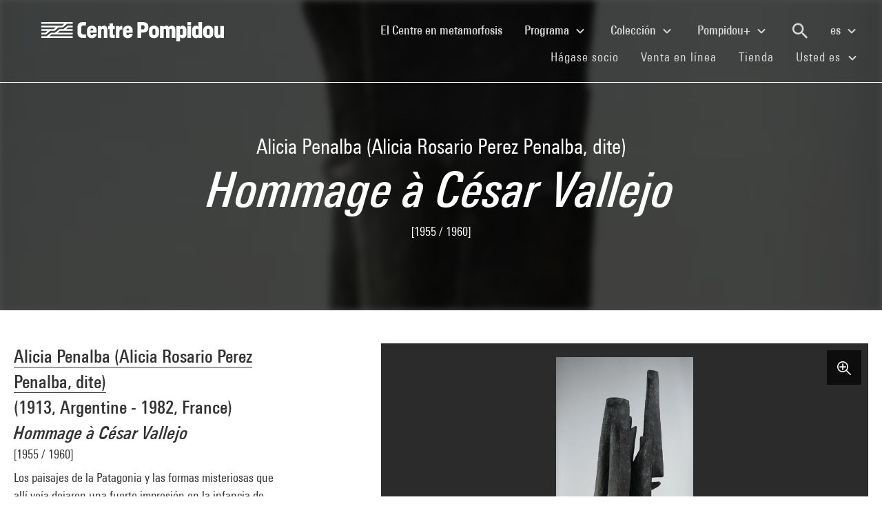

--- FILE ---
content_type: text/html; charset=utf-8
request_url: https://www.centrepompidou.fr/es/ressources/oeuvre/cj7bx7a
body_size: 13164
content:
<!DOCTYPE html>
<html dir="ltr" lang="es">
<head>

<meta charset="utf-8">
<!-- 
	Based on the TYPO3 Bootstrap Package by Benjamin Kott - https://www.bootstrap-package.com/

	This website is powered by TYPO3 - inspiring people to share!
	TYPO3 is a free open source Content Management Framework initially created by Kasper Skaarhoj and licensed under GNU/GPL.
	TYPO3 is copyright 1998-2025 of Kasper Skaarhoj. Extensions are copyright of their respective owners.
	Information and contribution at https://typo3.org/
-->


<link rel="shortcut icon" href="/typo3conf/ext/piazza_base/Resources/Public/Icons/favicon.ico" type="image/vnd.microsoft.icon">
<title>Hommage à César Vallejo - Centre Pompidou</title>
<meta http-equiv="x-ua-compatible" content="IE=edge" />
<meta name="generator" content="TYPO3 CMS" />
<meta name="description" content="Alicia Penalba (Alicia Rosario Perez Penalba, dite)" />
<meta name="keywords" content="Vallejo César (1892-1938), abstraction, verticalité" />
<meta name="viewport" content="width=device-width, initial-scale=1, minimum-scale=1" />
<meta name="robots" content="index,follow" />
<meta property="og:site_name" content="Centre Pompidou" />
<meta property="og:title" content="Hommage à César Vallejo - Centre Pompidou" />
<meta property="og:type" content="website" />
<meta property="og:url" content="https://www.centrepompidou.fr/es/ressources/oeuvre/cj7bx7a" />
<meta property="og:description" content="Alicia Penalba (Alicia Rosario Perez Penalba, dite)
Los paisajes de la Patagonia y las formas misteriosas " />
<meta property="og:image" content="https://www.centrepompidou.fr/media/picture/71/17/7117e43dd06a4edc39e386243f890d9f/thumb_large.jpg" />
<meta name="twitter:image" content="https://www.centrepompidou.fr/media/picture/71/17/7117e43dd06a4edc39e386243f890d9f/thumb_large.jpg" />
<meta name="twitter:description" content="Alicia Penalba (Alicia Rosario Perez Penalba, dite)
Los paisajes de la Patagonia y las formas misteriosas " />
<meta name="twitter:card" content="summary" />
<meta name="twitter:title" content="Hommage à César Vallejo - Centre Pompidou" />
<meta name="apple-mobile-web-app-capable" content="no" />
<meta name="google" content="notranslate" />

<link rel="stylesheet" type="text/css" href="/typo3temp/assets/compressed/merged-e31aa67bf959baa003417e379d9fee5c-f5eaf743be55cfeeeaea932d1784f9e0.css?1762124417" media="all">
<link rel="stylesheet" type="text/css" href="/typo3temp/assets/compressed/merged-c35f95d3b19632e67ab4163ad652bcb8-2b757390587de603c0aadef8ef48df22.css?1762124441" media="all">


<script src="/typo3temp/assets/compressed/merged-f108fa38debc0941124930d642d971f4-de4800df6945c6504f9dc8361705654e.js?1762124424"></script>
<script src="/typo3temp/assets/compressed/merged-ad599b7c0932a018cb67f5f7f57ff87a-821c840a5b1c598dda2fba4ef0e256d3.js?1762124403"></script>
<script>
/*<![CDATA[*/
/*TS_inlineJS*/

function onRecaptchaSubmit() { document.querySelectorAll('[data-callback="onRecaptchaSubmit"]')[0].form.submit(); return false; }


/*]]>*/
</script>

<link rel="canonical" href="/es/ressources/oeuvre/cj7bx7a">
<link rel="alternate" hreflang="fr-FR" href="/fr/ressources/oeuvre/cj7bx7a"/>
<link rel="alternate" hreflang="en-EN" href="/en/ressources/oeuvre/cj7bx7a"/>
<link rel="alternate" hreflang="es" href="/es/ressources/oeuvre/cj7bx7a"/>
<link rel="alternate" hreflang="x-default" href="/fr/ressources/oeuvre/cj7bx7a"/>
<script>WebFontConfig={"custom":{"urls":["\/typo3temp\/assets\/bootstrappackage\/fonts\/34b6f09d2160836c09a63c8351093eadf788ed4cb9c6c596239ff2ffe69204f8\/webfont.css","\/typo3conf\/ext\/bootstrap_package\/Resources\/Public\/Fonts\/bootstrappackageicon.min.css"],"families":["Source Sans Pro:300,400,700","BootstrapPackageIcon"]},"timeout":1000};(function(d){var wf=d.createElement('script'),s=d.scripts[0];wf.src='/typo3conf/ext/bootstrap_package/Resources/Public/Contrib/webfontloader/webfontloader.js';wf.async=false;s.parentNode.insertBefore(wf,s);})(document);</script>
<script type="application/ld+json" id="ext-schema-jsonld">{"@context":"https://schema.org/","@graph":[{"@type":"WebPage"},{"@type":"CreativeWork","copyrightHolder":"Centre Pompidou Musée national d'art moderne, Paris","creator":{"@type":"Person","name":"Alicia Penalba (Alicia Rosario Perez Penalba, dite)"},"dateCreated":["[1955 / 1960]"],"description":"\u003Cp\u003ELos paisajes de la Patagonia y las formas misteriosas que allí veía dejaron una fuerte impresión en la infancia de Alicia Penalba. Su obra reconcilia los contrarios, al mezclar la belleza y la serenidad con la fascinación que la artista siente por la violencia. Esta escultura pertenece a su periodo llamado «totémico». Rinde culto, con lirismo, al amor panteísta expresado por el poeta peruano César Vallejo. Según la artista, «una forma es abstracta porque crea un nuevo mito que no viene del alma humana».\u003C/p\u003E","identifier":["AM 1980-41"],"image":{"@type":"ImageObject","contentUrl":"https://www.centrepompidou.fr/media/picture/71/17/7117e43dd06a4edc39e386243f890d9f/thumb_large.jpg","height":"800","width":"283"},"inLanguage":"fr","keywords":["verticalité","Vallejo César (1892-1938)","abstraction"],"material":"Bronze en trois morceaux superposés","name":"Hommage à César Vallejo","thumbnailUrl":"https://www.centrepompidou.fr/media/picture/71/17/7117e43dd06a4edc39e386243f890d9f/thumb_small.jpg","url":"https://www.centrepompidou.fr/es/ressources/oeuvre/cj7bx7a"}]}</script>
</head>
<body id="p48" class="page-48 pagelevel-2 language-2 backendlayout-concept layout-default">
        <!-- Google Tag Manager (noscript) -->
        <noscript><iframe src="https://www.googletagmanager.com/ns.html?id=GTM-TKTGGX9"
        height="0" width="0" style="display:none;visibility:hidden"></iframe></noscript>
        <!-- End Google Tag Manager (noscript) -->
<div id="top"></div><div id="concept-page" class="body-bg"><a class="sr-only sr-only-focusable" href="#page-content"><span>Skip to main content</span></a><header id="page-header" role="banner"><nav id="mainnavigation" role="navigation" class="navbar navbar-expand-lg navbar-variation "><i class="icon-loupe alt search-button-mobile" data-toggle="modal" data-target="#search-overlay" data-grunticon-embed></i><a class="navbar-brand" title="Página de inicio del sitio web del Centre Pompidou" href="/es/"><span class="sr-only">Centre Pompidou</span><i class="icon-logo" data-grunticon-embed></i><i class="icon-pictogramme" data-grunticon-embed></i></a><button class="navbar-toggler collapsed" type="button" data-toggle="collapse" data-target="#navbarNavDropdown" aria-controls="navbarNavDropdown" aria-expanded="false" aria-label="Toggle navigation"><span class="navbar-toggler-icon"></span></button><div class="collapse navbar-collapse justify-content-end" id="navbarNavDropdown"><div class="nav-items-container"><ul class="navbar-nav navbar-main"><li class=""><a class="nav-link" href="/es/el-centre-pompidou-en-plena-metamorfosis" target="">El Centre en metamorfosis <span class="sr-only">(current)</span></a></li><li class="nav-item dropdown"><a class="nav-link dropdown-toggle" href="#" id="navbarDropdownMenuLink3" data-toggle="dropdown" aria-haspopup="true" aria-expanded="false">
                                        Programa
                                        <i class="icon-fleche" data-grunticon-embed aria-hidden="true"></i></a><div class="dropdown-menu" aria-labelledby="navbarDropdownMenuLink3"><a class="dropdown-item" href="/es/programa/mapa-interactivo" target="">
                                                Mapa interactivo
                                            </a><a class="dropdown-item" href="/es/programa/agenda" target="">
                                                Agenda
                                            </a><a class="dropdown-item" href="/es/programa/exposiciones" target="">
                                                Exposiciones
                                            </a><a class="dropdown-item" href="/es/programa/visitas-guiadas" target="">
                                                Visitas guiadas
                                            </a><a class="dropdown-item" href="/es/programa/espectaculos" target="">
                                                Espectáculos
                                            </a><a class="dropdown-item" href="/es/programa/cine-video" target="">
                                                Cine / Vídeo
                                            </a><a class="dropdown-item" href="/es/programa/encuentros" target="">
                                                Encuentros
                                            </a><a class="dropdown-item" href="/es/programme/publico-joven" target="">
                                                Público joven
                                            </a><a class="dropdown-item" href="/es/programa/eventos" target="">
                                                Eventos
                                            </a><a class="dropdown-item" href="/es/programa/donde-encontrarnos" target="">
                                                Dónde encontrarnos
                                            </a></div></li><li class="nav-item dropdown"><a class="nav-link dropdown-toggle" href="#" id="navbarDropdownMenuLink4" data-toggle="dropdown" aria-haspopup="true" aria-expanded="false">
                                        Colección
                                        <i class="icon-fleche" data-grunticon-embed aria-hidden="true"></i></a><div class="dropdown-menu" aria-labelledby="navbarDropdownMenuLink4"><a class="dropdown-item" href="/es/coleccion/obras-maestras" target="">
                                                Obras maestras
                                            </a><a class="dropdown-item" href="/es/collection/histoire-du-musee-national-dart-moderne-centre-de-creation-industrielle" target="">
                                                Histoire du Mnam/Cci
                                            </a><a class="dropdown-item" href="/es/coleccion/departamentos-de-la-coleccion" target="">
                                                Departamentos de la colección
                                            </a><a class="dropdown-item" href="/es/coleccion/la-biblioteca-kandinsky" target="">
                                                La Biblioteca Kandinsky
                                            </a><a class="dropdown-item" href="https://collection.centrepompidou.fr/movements/map" target="">
                                                Mapa de préstamos de la colección
                                            </a></div></li><li class="nav-item dropdown"><a class="nav-link dropdown-toggle" href="#" id="navbarDropdownMenuLink2120" data-toggle="dropdown" aria-haspopup="true" aria-expanded="false">
                                        Pompidou+
                                        <i class="icon-fleche" data-grunticon-embed aria-hidden="true"></i></a><div class="dropdown-menu" aria-labelledby="navbarDropdownMenuLink2120"><a class="dropdown-item" href="/es/pompidou-plus/magazine" target="">
                                                Magazine
                                            </a><a class="dropdown-item" href="/es/pompidou-plus/videos" target="">
                                                Vídeos
                                            </a><a class="dropdown-item" href="/es/pompidou-plus/podcasts" target="">
                                                Podcasts
                                            </a><a class="dropdown-item" href="/fr/recherche/oeuvres?display=Grid" target="">
                                                Obras de la colección
                                            </a><a class="dropdown-item" href="/fr/offre-aux-professionnels/enseignants/dossiers-ressources-sur-lart" target="">
                                                Dossiers de recursos sobre arte
                                            </a><a class="dropdown-item" href="/es/pompidou-plus/exposiciones-virtuales" target="">
                                                Exposiciones virtuales
                                            </a><a class="dropdown-item" href="/fr/recherche/medias?typeMedia=Vidéo&amp;sort=dateAsc&amp;display=Grid" target="">
                                                Archivos audiovisuales
                                            </a><a class="dropdown-item" href="/fr/recherche/evenements?sort=dateDebutAsc&amp;display=Grid" target="">
                                                Archivos de eventos
                                            </a></div></li><li class="search" data-toggle="modal" data-target="#search-overlay"><a class="nav-link search-button-desktop" title="Buscar" href="/es/recherche"><i class="icon-loupe alt" data-grunticon-embed></i></a></li><li class="nav-item dropdown language-selector"><a class="nav-link dropdown-toggle" href="#" id="navbarDropdownMenuLink" data-toggle="dropdown" aria-label="Seleccionar idioma del sitio web" aria-haspopup="true" aria-expanded="false">
        
            
        
            
        
            
                    es
                    <script>
                        var locale = "es"
                    </script><div class="icon-fleche" data-grunticon-embed></div></a><div class="dropdown-menu dropdown-menu-right" aria-labelledby="navbarDropdownMenuLink"><span class=" "><a href="/fr/ressources/oeuvre/cj7bx7a" class="dropdown-item" hreflang="fr-FR" title="Français"><span>Français</span></a></span><span class=" "><a href="/en/ressources/oeuvre/cj7bx7a" class="dropdown-item" hreflang="en-EN" title="English"><span>English</span></a></span><span class="active "><a href="/es/ressources/oeuvre/cj7bx7a" class="dropdown-item" hreflang="es" title="Español"><span>Español</span></a></span><hr><span class=""><a href="/es/deutsch-praktische-informationen" class="dropdown-item" title="Deutsch : Praktische Informationen"><span>Deutsch : Praktische Informationen</span></a></span><span class=""><a href="/es/%E0%A4%B9%E0%A4%BF%E0%A4%A8%E0%A5%8D%E0%A4%A6%E0%A5%80-%E0%A4%B5%E0%A5%8D%E0%A4%AF%E0%A4%BE%E0%A4%B5%E0%A4%B9%E0%A4%BE%E0%A4%B0%E0%A4%BF%E0%A4%95-%E0%A4%9C%E0%A4%BE%E0%A4%A8%E0%A4%95%E0%A4%BE%E0%A4%B0%E0%A5%80" class="dropdown-item" title="हिन्दी : व्यावहारिक जानकारी"><span>हिन्दी : व्यावहारिक जानकारी</span></a></span><span class=""><a href="/es/italiano-informazioni-pratiche" class="dropdown-item" title="Italiano : Informazioni pratiche"><span>Italiano : Informazioni pratiche</span></a></span><span class=""><a href="/es/%E6%97%A5%E6%9C%AC%E8%AA%9E-%E3%82%A4%E3%83%B3%E3%83%95%E3%82%A9%E3%83%A1%E3%83%BC%E3%82%B7%E3%83%A7%E3%83%B3" class="dropdown-item" title="日本語 : インフォメーション"><span>日本語 : インフォメーション</span></a></span><span class=""><a href="/es/%ED%95%9C%EA%B5%AD%EC%96%B4-%EA%B4%80%EB%9E%8C-%EC%95%88%EB%82%B4" class="dropdown-item" title="한국어 : 관람 안내"><span>한국어 : 관람 안내</span></a></span><span class=""><a href="/es/centro-pompidou" class="dropdown-item" title="Português : Informações práticas"><span>Português : Informações práticas</span></a></span><span class=""><a href="/es/russkii-poleznaja-informacija" class="dropdown-item" title="Русский : Полезная Информация"><span>Русский : Полезная Информация</span></a></span><span class=""><a href="/es/%E0%B9%84%E0%B8%97%E0%B8%A2-%E0%B8%82%E0%B9%89%E0%B8%AD%E0%B8%A1%E0%B8%B9%E0%B8%A5%E0%B8%97%E0%B8%B5%E0%B9%88%E0%B8%84%E0%B8%A7%E0%B8%A3%E0%B8%97%E0%B8%A3%E0%B8%B2%E0%B8%9A" class="dropdown-item" title="ไทย : ข้อมูลที่ควรทราบ"><span>ไทย : ข้อมูลที่ควรทราบ</span></a></span><span class=""><a href="/es/%E4%B8%AD%E6%96%87-%E5%AE%9E%E7%94%A8%E4%BF%A1%E6%81%AF" class="dropdown-item" title="中文 : 实用信息"><span>中文 : 实用信息</span></a></span></div></li></ul><ul id="shortcuts" class="navbar-nav mt-4 mt-md-0"><li class=""><a class="nav-link" href="https://www.centrepompidou.fr/es/visita/hagase-socio" target="">Hágase socio <span class="sr-only">(current)</span></a></li><li class=""><span class="nav-link"><a href="https://billetterie.centrepompidou.fr/content?lang=es" target="_blank">Venta en línea <span class="sr-only">(current)</span></a><a id="ticketing-cart" class="d-none" href="https://billetterie.centrepompidou.fr/cart/shoppingCart" title="Ir a la cesta de entradas" target="_blank"><i class="icon-panier-billetterie" data-grunticon-embed></i><span id="ticket-number" class="ml-1">X</span></a></span></li><li class=""><a class="nav-link" href="https://boutique.centrepompidou.fr/fr/" target="_blank">Tienda <span class="sr-only">(current)</span></a></li><li class="nav-item dropdown"><a class="nav-link dropdown-toggle" href="#" id="navbarDropdownMenuLink" data-toggle="dropdown" aria-haspopup="true" aria-expanded="false">
                                        Usted es
                                        <i class="icon-fleche" data-grunticon-embed aria-hidden="true"></i></a><div class="dropdown-menu dropdown-menu-right" aria-labelledby="navbarDropdownMenuLink"><a class="dropdown-item" href="/es/el-centre-pompidou/hacerse-socio" target="" title="Usted es">
                                                Socio
                                            </a><a class="dropdown-item" href="/es/vous-etes/voisine" target="" title="Usted es">
                                                Voisin·e
                                            </a><a class="dropdown-item" href="" target="" title="Usted es">
                                                Periodista
                                            </a><a class="dropdown-item" href="/es/usted-es/mecenas" target="" title="Usted es">
                                                Mecenas
                                            </a><a class="dropdown-item" href="/es/oferta-a-los-profesionales/grupos/grupos-escolares" target="" title="Usted es">
                                                Docente
                                            </a><a class="dropdown-item" href="/es/usted-es/empresa" target="" title="Usted es">
                                                Empresa
                                            </a><a class="dropdown-item" href="/es/offre-aux-professionnels/mediadores-sociales" target="" title="Usted es">
                                                Educador social
                                            </a><a class="dropdown-item" href="/es/usted-es/investigador-academico" target="" title="Usted es">
                                                Investigador / Académico
                                            </a></div></li></ul></div></div><div class="nav-overlay navbar-toggler" data-toggle="collapse" data-target="#navbarNavDropdown" aria-controls="navbarNavDropdown" aria-expanded="false" aria-label="Toggle navigation"></div></nav></header><div class="modal fade" id="search-overlay" tabindex="-1" role="dialog" aria-labelledby="search-overlay" aria-hidden="true"><i class="icon-croix close-dialog" data-toggle="modal" data-target="#search-overlay" data-grunticon-embed></i><div class="modal-dialog" role="document"><div class="search-input-centered modal-content"><div class="modal-body"><script type="text/javascript">
                    var ajaxSuggestionBoxOverlay =
                        '/es/ressources/oeuvre?tx_piazzasearch_%5Baction%5D=ajaxSuggestionbox&amp;tx_piazzasearch_%5Bcontroller%5D=Recherche&amp;type=7891012&amp;cHash=473e67b99c7216a2480caff018d26e1d';
                </script><div class="search-input-container"><form enctype="multipart/form-data" method="get" id="form-text-overlay" action="/es/recherche?tx_piazzasearch_pagerecherche%5Baction%5D=searchAll&amp;tx_piazzasearch_pagerecherche%5Bcontroller%5D=Recherche&amp;cHash=147f6f3fc9ef0714059316c16ae9add7"><div></div><div class="input-group"><input type="text" name="terms" class="form-control"  autocomplete="off"
                                   value=""
                                   data-placeholders="Buscar Henri Matisse...| Buscar Constellation...| Buscar surréalisme...| Buscar evento..."><div id="suggestions-overlay"></div><div class="input-group-append"><button class="search"><i class="icon-loupe" data-grunticon-embed></i></button></div></div><div class="search-actions"><button type="button" class="button light mr-4" data-toggle="modal" data-target="#search-overlay">
                                Cerrar
                            </button><button class="button dark">
                                Buscar
                            </button></div></form></div></div></div></div></div><main id="page-content" class="bp-page-content main-section"  dir="ltr"><div class="section section-default pb-5"><a id="c873"></a><a id="c19571"></a><div class="frame-space-before-none"></div><div class="tx-piazza-search"><div id="concept-header"><div class="concept-infos"><p class="artwork-authors">
            
                    Alicia Penalba (Alicia Rosario Perez Penalba, dite)
                
        </p><h1 class="artwork-title">
            Hommage à César Vallejo
        </h1><p class="artwork-date">[1955 / 1960]</p></div><div class="uniform-overlay"></div><img class="img-background-cover" src="/media/picture/71/17/7117e43dd06a4edc39e386243f890d9f/thumb_large.jpg" maxWidth="1920" height="530"/></div><div class="frame-framed-extra-large"><div class="frame-container"><div class="row mt-md-5"><div class="col-12 col-md-4 order-2 order-md-1 mt-2 mt-md-0"><p class="concept-authors"><a class="link" href="/es/ressources/personne/c4rBe7">
                        Alicia Penalba (Alicia Rosario Perez Penalba, dite)
                    </a><br/>(1913, Argentine - 1982, France)
                    
                
        

</p><p class="concept-title artwork-title">
    Hommage à César Vallejo<br></p><p class="concept-date">[1955 / 1960]</p><div class="mt-2"><p>Los paisajes de la Patagonia y las formas misteriosas que allí veía dejaron una fuerte impresión en la infancia de Alicia Penalba. Su obra reconcilia los contrarios, al mezclar la belleza y la serenidad con la fascinación que la artista siente por la violencia. Esta escultura pertenece a su periodo llamado «totémico». Rinde culto, con lirismo, al amor panteísta expresado por el poeta peruano César Vallejo. Según la artista, «una forma es abstracta porque crea un nuevo mito que no viene del alma humana».</p></div><table class="table mt-3"><tbody><tr><th scope="row">
                Ámbito
            </th><!-- @TODO: quid de secteurCollection ?--><td><a class="link" href="/es/recherche/oeuvres?domaineCollection=Sculpture">Sculpture</a></td></tr><tr><th scope="row">
            Técnica
        </th><td><p>Bronze en trois morceaux superposés</p></td></tr><tr><th scope="row">
            Medidas
        </th><td><p>267,5 x 55 x 35 cm</p></td></tr><tr><th scope="row">
            Adquisición
        </th><td><p>Achat, 1980</p></td></tr><tr><th scope="row">
                Inventario
            </th><td>
                
    
    AM 1980-41

            </td></tr></tbody></table><br/><!-- @TODO: ajouter mécènes --><ul class="tags"><a href="/es/recherche?terms=Vallejo%20C%C3%A9sar%20%281892-1938%29"><li class="tag">Vallejo César (1892-1938)</li></a><a href="/es/recherche?terms=abstraction"><li class="tag">abstraction</li></a><a href="/es/recherche?terms=verticalit%C3%A9"><li class="tag">verticalité</li></a></ul></div><div class="col-12 col-md-7 no-padding-sm offset-md-1 order-1 order-md-2"><div id="openseadragon-viewer-container" class="oeuvre-viewer "><html data-namespace-typo3-fluid="true"><div id="osd-full-page-overlay" class="disabled"></div><button type="button" class="full-page-btn disabled"><i class="icon-zoom-in" data-grunticon-embed aria-hidden="true"></i></button><div id="openseadragon-viewer"><div id="top-right-corner-buttons" class="osd-control hidden"><button id="osd-close-fullscreen" aria-label="Fermer"><i class="icon-croix" data-grunticon-embed aria-hidden="true"></i></button><div class="zoom-buttons-container"><button id="osd-zoom-in-button" aria-label="Zoomer"><i class="icon-zoom-in" data-grunticon-embed aria-hidden="true"></i></button><button id="osd-zoom-out-button" aria-label="Dézoomer"><i class="icon-zoom-out" data-grunticon-embed aria-hidden="true"></i></button></div></div><button id="osd-previous-button" class="osd-control hide-pagination-control" aria-label="Reproduction précédente"><i class="icon-fleche-retour" data-grunticon-embed aria-hidden="true"></i></button><button id="osd-next-button" class="osd-control hide-pagination-control" aria-label="Reproduction suivante"><i class="icon-fleche-retour" data-grunticon-embed aria-hidden="true"></i></button></div></html><p id="consultation-message" class="d-none"></p><div class="viewer-footer"><div class="credits-accordion-openseadragon collapsed active" aria-label="Crédits"><p class="osd-credits-btn" role="button" aria-expanded="false" aria-controls="osd-credits-content0">
            Créditos
        </p><i class="icon-croix close-osd-credits" data-grunticon-embed></i><div id="osd-credits-content0" class="osd-credits-content hidden" role="region" aria-labelledby="osd-credits-btn" aria-hidden="true"><div class="author-rights">
                
                        © The heirs of the Alicia Penalba´s Estate
                    
            </div><p>Créditos fotográficos : Centre Pompidou, MNAM-CCI/Service de la documentation photographique du MNAM/Dist. GrandPalaisRmn</p><p>
                
                        
                        
                        Referencia de la imagen : 4R04305
                        
                            [1995 CX 0498]
                        
                    
            </p></div></div><div class="credits-accordion-openseadragon collapsed " aria-label="Crédits"><p class="osd-credits-btn" role="button" aria-expanded="false" aria-controls="osd-credits-content1">
            Créditos
        </p><i class="icon-croix close-osd-credits" data-grunticon-embed></i><div id="osd-credits-content1" class="osd-credits-content hidden" role="region" aria-labelledby="osd-credits-btn" aria-hidden="true"><div class="author-rights">
                
                        © The heirs of the Alicia Penalba´s Estate
                    
            </div><p>Créditos fotográficos : Centre Pompidou, MNAM-CCI/Service de la documentation photographique du MNAM/Dist. GrandPalaisRmn</p><p>
                
                        
                        
                        Referencia de la imagen : 4R06098
                        
                            [1980 CX 0115]
                        
                    
            </p></div></div><div class="viewer-pagination "></div></div></div><ol class="osd-thumbnails "><div class="owl-carousel cp-carousel artworks-thumbnails owl-theme"><li><img class="d-block"
                                         src="/media/picture/71/17/7117e43dd06a4edc39e386243f890d9f/thumb_small.jpg"
                                         alt=""
                                         data-zoom=""
                                         data-dzi="/media/picture/71/17/7117e43dd06a4edc39e386243f890d9f/dzi/uhd.dzi"
                                         data-img="/media/picture/71/17/7117e43dd06a4edc39e386243f890d9f/thumb_large.jpg"
                                    /></li><li><img class="d-block"
                                         src="/media/picture/2f/ec/2fecf7cfd34c0742b07171dc30e8675b/thumb_small.jpg"
                                         alt=""
                                         data-zoom=""
                                         data-dzi="/media/picture/2f/ec/2fecf7cfd34c0742b07171dc30e8675b/dzi/uhd.dzi"
                                         data-img="/media/picture/2f/ec/2fecf7cfd34c0742b07171dc30e8675b/thumb_large.jpg"
                                    /></li></div></ol></div><div class="col-12 order-3 mt-4 no-padding-sm"><hr></div></div></div></div><div class="container"><div class="row"><div class="col"><div class="content-accordion content-bloc"><div class="accordion-header py-5" data-toggle="collapse" href="#cartel-collapse" role="button" aria-expanded="false" aria-controls="cartel-collapse"><h2>Información detallada</h2><i class="icon-plus" data-grunticon-embed></i><i class="icon-moins" data-grunticon-embed></i></div><div class="collapse show" id="cartel-collapse"><table class="table"><tbody><tr><th scope="row">
                            
                                    Artista
                                
                        </th><td><a class="link" href="/es/ressources/personne/c4rBe7">
                        Alicia Penalba (Alicia Rosario Perez Penalba, dite)
                    </a><br/>(1913, Argentine - 1982, France)
                    
                
        

                        </td></tr><tr><th scope="row">
                        Título principal
                    </th><td><i><p>Hommage à César Vallejo</p></i></td></tr><tr><th scope="row">
            Fecha de creación
        </th><td><p>[1955 / 1960]</p></td></tr><tr><th scope="row">
            Circunstancias de producción
        </th><td><p>[1955 / 1959-1960]</p></td></tr><tr><th scope="row">
            Colaboradores
        </th><td><p>Fondeur Susse, Paris, 1959 - 1960</p></td></tr><tr><th scope="row">
                            Ámbito
                        </th><!-- @TODO: quid de secteurCollection ?--><td><a href="/es/recherche/oeuvres?domaineCollection=Sculpture">Sculpture</a></td></tr><tr><th scope="row">
            Técnica
        </th><td><p>Bronze en trois morceaux superposés</p></td></tr><tr><th scope="row">
            Medidas
        </th><td><p>267,5 x 55 x 35 cm</p></td></tr><tr><th scope="row">
            Impresión
        </th><td><p>Ex. n° 3/4</p></td></tr><tr><th scope="row">
            Inscripciones
        </th><td><p>N.S.CA.B. : 3/4 PENALBA / SUSSE F[ondeur] / PARIS / CIRE PERDUE</p></td></tr><tr><th scope="row">
            Adquisición
        </th><td><p>Achat, 1980</p></td></tr><tr><th scope="row">
            Sector de colección
        </th><td><p>Arts Plastiques - Moderne</p></td></tr><tr><th scope="row">
                            Inventario
                        </th><td>
                            
    
    AM 1980-41

                        </td></tr></tbody></table></div></div></div></div></div><div id="" class="artworks-mosaic content-bloc content-bloc-full-width py-4 mb-4"><div class="container-fluid"><div class="row"><div class="col"><h2>
                            Del mismo artista
                        </h2></div></div><div class="row justify-content-md-center"><div class="col-6 col-md-2 my-3"><div class="artwork"><a href="/es/ressources/oeuvre/cEnpzXK"><div class="img-wrapper mb-2"><img src="/typo3temp/assets/_processed_/d/3/csm_thumb_medium_e7a45a0792.jpg" width="287" height="220" alt="" /></div><p class="artwork-mosaic-description">
                        Alicia Penalba (Alicia Rosario Perez Penalba, dite)
                    </p><p class="artwork-mosaic-title">Indi</p><p class="artwork-mosaic-description">1969</p></a></div></div><div class="col-6 col-md-2 my-3"><div class="artwork"><a href="/es/ressources/oeuvre/c6b9xjX"><div class="img-wrapper mb-2"><img src="/typo3temp/assets/_processed_/5/2/csm_thumb_medium_ebecea0df6.jpg" width="154" height="220" alt="" /></div><p class="artwork-mosaic-description">
                        Alicia Penalba (Alicia Rosario Perez Penalba, dite)
                    </p><p class="artwork-mosaic-title">Vieux travailleur</p><p class="artwork-mosaic-description">1951</p></a></div></div><div class="col-6 col-md-2 my-3"><div class="artwork"><a href="/es/ressources/oeuvre/cgz9Ad4"><div class="img-wrapper mb-2"><img src="/typo3temp/assets/_processed_/f/e/csm_thumb_medium_2ea62bbc58.jpg" width="280" height="220" alt="" /></div><p class="artwork-mosaic-description">
                        Alicia Penalba (Alicia Rosario Perez Penalba, dite)
                    </p><p class="artwork-mosaic-title">Chrysalide (2)</p><p class="artwork-mosaic-description">[1956 / 1961]</p></a></div></div><div class="col-6 col-md-2 my-3"><div class="artwork"><a href="/es/ressources/oeuvre/qXnZDTd"><div class="img-wrapper mb-2"><img src="/typo3temp/assets/_processed_/7/3/csm_thumb_medium_79937e5bc9.jpg" width="165" height="220" alt="" /></div><p class="artwork-mosaic-description">
                        Alicia Penalba (Alicia Rosario Perez Penalba, dite)
                    </p><p class="artwork-mosaic-title">Ancêtre papillon</p><p class="artwork-mosaic-description">[1955]</p></a></div></div><div class="col-6 col-md-2 my-3"><div class="artwork"><a href="/es/ressources/oeuvre/cbjq5y"><div class="img-wrapper mb-2"><img src="/typo3temp/assets/_processed_/e/1/csm_thumb_medium_f8d2803be7.jpg" width="169" height="220" alt="" /></div><p class="artwork-mosaic-description">
                        Alicia Penalba (Alicia Rosario Perez Penalba, dite)
                    </p><p class="artwork-mosaic-title">Alalaï</p><p class="artwork-mosaic-description">1971</p></a></div></div></div></div></div><div class="container"><div class="row"><div class="col"><div class="content-accordion content-bloc"><div class="accordion-header py-5" data-toggle="collapse" href="#-collapse" role="button" aria-expanded="false" aria-controls="-collapse"><h2>Bibliografía</h2><i class="icon-plus" data-grunticon-embed></i><i class="icon-moins" data-grunticon-embed></i></div><div class="collapse show" id="-collapse"><div class="frame-restricted-width pb-5"><div class="show-more-text"><div class="text-content mb-4" id="bibliographie-content" aria-expanded="false">
                        

                            SEUPHOR (Michel), &quot;Alicia Penalba&quot;, Amriswil : Bodensee-Verlag, coll. Artistes de ntore temps&quot;, 1960

                            
                                
                                (cat. n° 3 cit. p. 20)
                            
                            
                            

                            <br><br>
                        

                            Alicia Penalba : Morsbroich, Städtisches Museum Leverkusen Schloss, 20 novembre 1964-17 janvier 1965. - Morsbroich :Leverkusen/Städtisches Museum Schloss, 1964 (sous la dir. de Patrick Waldberg)

                            
                                
                                (cat. n° 10 cit. n.p.)
                            
                            
                            

                            <br><br>
                        

                            Modernités plurielles, 1905-1970 dans les collections du Musée national d&#039;&#039;art moderne : Paris, Musée national d&#039;&#039;art moderne, Centre Pompidou, 23 octobre 2013-26 janvier 2015. - Paris : éd. Centre Pompidou, 2013 (sous la dir. de Catherine Grenier)

                            
                                
                                (reprod. coul. p. 48)
                            
                            
                                . N° isbn 978-2-84426-622-4
                            
                            
                                <br><a href="https://bibliothequekandinsky.centrepompidou.fr/recherche?search=isbn%3D9782844266224" target="_blank">Voir la notice sur le portail de la Bibliothèque Kandinsky</a><br><br>
                        

                            Femmes Années 50. Au fil de l&#039;&#039;abstraction, peinture et sculpture : Rodez, musée Soulages, 14 décembre 2019-10 mai 2020 / sous la dir. de Benoît Decron et Daniel Segala, assistés de Christophe Hazemann. - Paris/Rodez : Hazan/E.P.C.C. musée Soulages, 2019

                            
                                
                                (reprod. coul. p. 114 (daté &quot;1955-1960&quot;))
                            
                            
                                . N° isbn 978-2-7541-1127-0
                            
                            
                                <br><a href="https://bibliothequekandinsky.centrepompidou.fr/recherche?search=isbn%3D9782754111270" target="_blank">Voir la notice sur le portail de la Bibliothèque Kandinsky</a><br><br>
                        

                            Elles font l&#039;&#039;abstraction : Paris, Centre Pompidou, Musée national d&#039;&#039;art moderne, 5 mai-23 août 2021 // Bilbao, Musée Guggenheim, 22 octobre 2021-27 février 2022. - Paris : Centre Pompidou Editions, 2021

                            
                                
                                (reprod. coul. p. 177)
                            
                            
                                . N° isbn 978-2-84426-894-5
                            
                            
                                <br><a href="https://bibliothequekandinsky.centrepompidou.fr/recherche?search=isbn%3D9782844268945" target="_blank">Voir la notice sur le portail de la Bibliothèque Kandinsky</a><br><br>
                        

                            Paris et nulle part ailleurs : 24 artistes étrangers à Paris 1945-1972 : Paris, Musée national de l&#039;&#039;Histoire de l&#039;&#039;immigration, 27 septembre 2022-22 janvier 2023. - Paris : Hermann Editeurs, 2022

                            
                                
                                (reprod. coul. p. 100)
                            
                            
                                . N° isbn 979-1-0370-1863-2
                            
                            
                                <br><a href="https://bibliothequekandinsky.centrepompidou.fr/recherche?search=isbn%3D9791037018632" target="_blank">Voir la notice sur le portail de la Bibliothèque Kandinsky</a><br><br></div><div class="show-more-btn d-none" role="button" data-toggle="collapse" href="#bibliographie-content" aria-expanded="false" aria-controls="bibliographie-content">
                        Ver más
                    </div><div class="show-less-btn d-none" role="button" data-toggle="collapse" href="#bibliographie-content" aria-expanded="false" aria-controls="bibliographie-content">
                        Ver menos
                    </div></div></div></div></div></div></div></div><div class="container"><div class="row"><div class="col"><div class="liens-externes content-bloc py-4"><i class="icon-lien-externe" data-grunticon-embed></i><h3>Enlaces externos</h3><p><a href="https://collection.centrepompidou.fr/#/artwork/150000000011134" class="link" target="_blank">La collection du Musée national d’art moderne</a><br></p></div></div></div></div></div><div class="frame-space-after-none"></div></div></main><footer id="page-footer" class="bp-page-footer"><section class="section footer-section"><div class="frame frame-background-none frame-space-before-none frame-space-after-none"><div class="frame-container"><div class="frame-inner"><div class="mt-md-5 mb-2"><div class="row"><div class="col-12"><div class="social-links"><p>Somos sociales</p><div class="d-flex flex-wrap justify-content-md-between justify-content-center"><a href="https://www.instagram.com/centrepompidou/" target="_blank" aria-label="Instagram" class="mt-md-3 mt-4"><img loading="lazy" src="/fileadmin/user_upload/Logos/Reseaux_sociaux/instagram.svg" width="50" height="50" alt="Instagram - Centre Pompidou" /></a><a href="https://www.facebook.com/centrepompidou.fr" target="_blank" aria-label="Facebook" class="mt-md-3 mt-4"><img loading="lazy" src="/fileadmin/user_upload/Logos/Reseaux_sociaux/facebook.svg" width="50" height="50" alt="Facebook - Centre Pompidou" /></a><a href="https://www.threads.net/@centrepompidou" target="_blank" aria-label="Threads" class="mt-md-3 mt-4"><img loading="lazy" src="/fileadmin/user_upload/RS-Threads-BLANC.svg" width="50" height="50" alt="" /></a><a href="https://bsky.app/profile/centrepompidou.bsky.social" target="" aria-label="Blueskye" class="mt-md-3 mt-4"><img loading="lazy" src="/fileadmin/user_upload/RS-Bluesky-BLANC.svg" width="50" height="50" alt="" /></a><a href="https://www.tiktok.com/@centrepompidou" target="_blank" aria-label="TikTok" class="mt-md-3 mt-4"><img loading="lazy" src="/fileadmin/user_upload/TikTok.svg" width="51" height="51" alt="" /></a><a href="https://fr.linkedin.com/company/centre-pompidou" target="_blank" aria-label="Linkedin" class="mt-md-3 mt-4"><img loading="lazy" src="/fileadmin/user_upload/linkedin.svg" width="39" height="39" alt="" /></a><a href="https://www.pinterest.fr/centrepompidou/" target="_blank" aria-label="Pinterest" class="mt-md-3 mt-4"><img loading="lazy" src="/fileadmin/user_upload/Reseaux_sociaux/pinterest.svg" width="50" height="50" alt="" /></a><a href="http://www.deezer.com/profile/938600951/playlists" target="_blank" aria-label="Deezer" class="mt-md-3 mt-4"><img loading="lazy" src="/fileadmin/user_upload/Logos/Reseaux_sociaux/RS-Deezer-BLANC.svg" width="50" height="50" alt="" /></a><a href="https://soundcloud.com/centrepompidou" target="_blank" aria-label="Soundcloud" class="mt-md-3 mt-4"><img loading="lazy" src="/fileadmin/user_upload/Logos/Reseaux_sociaux/soundcloud.svg" width="50" height="50" alt="Soundcloud - Centre Pompidou" /></a><a href="https://www.youtube.com/user/centrepompidou" target="_blank" aria-label="Youtube" class="mt-md-3 mt-4"><img loading="lazy" src="/fileadmin/user_upload/Logos/Reseaux_sociaux/youtube.svg" width="50" height="50" alt="Youtube - Centre Pompidou" /></a></div></div></div></div></div><div class="footer-buttons d-flex justify-content-center mt-4"><a class="button light text-center" href="/es/minscrire-a-la-newsletter">
                                Suscribirse al boletín
                            </a><a class="button light text-center" href="/es/en-contacto-con-nosotros">
                                Contáctenos
                            </a></div><div class="footer-columns my-5"><div class="columns"><div class="row d-flex flex-column flex-md-row flex-md-nowrap justify-content-between"><div class="col"><div class="group-content"><a class="group-title d-md-none collapsed" data-toggle="collapse" href="#collapse85" role="button" aria-expanded="true" aria-controls="collapse85">
                            El Centre Pompidou
                            <div class="icon-fleche d-md-none d-lg-none" data-grunticon-embed></div></a><a class="group-title d-none d-md-block">
                            El Centre Pompidou
                        </a><div class="collapse d-md-block" id="collapse85"><a class="footer-link" href="/es/el-centre-pompidou/quienes-somos" target="">¿Quiénes somos?</a><a class="footer-link" href="/es/el-centre-pompidou/organizacion" target="">Organización</a><a class="footer-link" href="/es/el-centre-pompidou/la-memoria-de-actividades" target="">La memoria de actividades</a><a class="footer-link" href="/es/el-centre-pompidou/empleo-y-practicas" target="">Empleo y prácticas</a><a class="footer-link" href="/es/el-centre-pompidou/hacerse-socio" target="">Hacerse socio</a><a class="footer-link" href="/es/el-centre-pompidou/internacional" target="">Internacional</a><a class="footer-link" href="/es/el-centre-pompidou/la-accion-territorial" target="">La acción territorial</a></div></div></div><div class="col"><div class="group-content"><a class="group-title d-md-none collapsed" data-toggle="collapse" href="#collapse64" role="button" aria-expanded="true" aria-controls="collapse64">
                            Oferta a los profesionales
                            <div class="icon-fleche d-md-none d-lg-none" data-grunticon-embed></div></a><a class="group-title d-none d-md-block">
                            Oferta a los profesionales
                        </a><div class="collapse d-md-block" id="collapse64"><a class="footer-link" href="/es/oferta-a-los-profesionales/grupos" target="">Grupos</a><a class="footer-link" href="/es/oferta-a-los-profesionales/privatizaciones" target="">Privatizaciones</a><a class="footer-link" href="/es/oferta-a-los-profesionales/contratos-publicos-y-licitaciones" target="">Contratos públicos y licitaciones</a><a class="footer-link" href="/es/oferta-a-los-profesionales/solicitudes-de-prestamo-y-reproducciones" target="">Solicitudes de préstamo y reproducciones</a><a class="footer-link" href="/es/oferta-a-los-profesionales/publicaciones-y-productos" target="">Publicaciones y productos</a><a class="footer-link" href="/es/oferta-a-los-profesionales/grupos/grupos-escolares" target="">Docentes</a><a class="footer-link" href="/es/offre-aux-professionnels/mediadores-sociales" target="">Mediadores sociales</a><a class="footer-link" href="/es/oferta-a-los-profesionales/exposiciones-itinerantes-para-el-publico-joven" target="">Exposiciones itinerantes para el público joven</a><a class="footer-link" href="/es/oferta-a-los-profesionales/investigacion" target="">Investigación</a><a class="footer-link" href="/es/oferta-a-los-profesionales/acceso-a-los-archivos-publicos" target="">Acceso a los archivos públicos</a><a class="footer-link" href="/es/oferta-a-los-profesionales/espacio-de-prensa" target="">Espacio de prensa</a></div></div></div><div class="col"><div class="group-content"><a class="group-title d-md-none collapsed" data-toggle="collapse" href="#collapse2174" role="button" aria-expanded="true" aria-controls="collapse2174">
                            Peritaje y asesoramiento
                            <div class="icon-fleche d-md-none d-lg-none" data-grunticon-embed></div></a><a class="group-title d-none d-md-block">
                            Peritaje y asesoramiento
                        </a><div class="collapse d-md-block" id="collapse2174"><a class="footer-link" href="/es/lecole-du-centre-pompidou/formations-pour-entreprises" target="">Formations pour entreprises</a><a class="footer-link" href="/es/lecole-du-centre-pompidou/formations-pour-les-collectivites-territoriales" target="">Formations pour les collectivités territoriales</a></div></div></div><div class="col"><div class="group-content"><a class="group-title d-md-none collapsed" data-toggle="collapse" href="#collapse98" role="button" aria-expanded="true" aria-controls="collapse98">
                            Espacio mecenas
                            <div class="icon-fleche d-md-none d-lg-none" data-grunticon-embed></div></a><a class="group-title d-none d-md-block">
                            Espacio mecenas
                        </a><div class="collapse d-md-block" id="collapse98"><a class="footer-link" href="/es/espacio-mecenas/gracias-a-nuestros-mecenas" target="">¡Gracias a nuestros mecenas!</a><a class="footer-link" href="/es/espacio-mecenas/amis-du-centre-pompidou" target="">Amis du Centre Pompidou</a></div></div></div></div></div></div><div class="my-5"><div class="row" hidden><div class="col-12"><div class="patrons py-3 py-md-5"><div class="d-flex flex-wrap justify-content-around align-items-center"><p class="flex-full-width text-center mb-3 mb-lg-2 mr-lg-5">
                    Gracias a los patrocinadores del sitio web
                </p><a href="https://pernod-ricard.com/fr" target="_blank" aria-label="Pernod Ricard" class="mt-2 mb-2 mt-lg-0 mb-lg-0"><img loading="lazy" src="/fileadmin/user_upload/Logos/Mecenes_du_site/mecene-ricard.svg" width="75" height="39" alt="Pernod-Ricard - site internet" /></a></div></div></div></div><hr/></div><div class="my-5"><div class="row"><div class="col-12"><div class="institutions"><div class="d-flex flex-wrap flex-md-nowrap justify-content-md-between justify-content-center"><a href="https://www.bpi.fr/bpi" target="_blank" aria-label="Bpi" class="mt-3"><img loading="lazy" src="/fileadmin/user_upload/Logos/Organismes_associes/MaJ_2025_05/CP-Bpi.svg" width="172" height="122" alt="" /></a><a href="https://www.ircam.fr/" target="_blank" aria-label="Ircam" class="mt-3"><img loading="lazy" src="/fileadmin/user_upload/Logos/Organismes_associes/MaJ_2025_05/CP-Ircam.svg" width="162" height="122" alt="" /></a><a href="https://www.centrepompidou-metz.fr/" target="_blank" aria-label="CP Metz" class="mt-3"><img loading="lazy" src="/fileadmin/user_upload/Logos/Organismes_associes/MaJ_2025_05/CP-Metz.svg" width="135" height="122" alt="" /></a><a href="https://centrepompidou-malaga.eu/" target="_blank" aria-label="CP Malaga" class="mt-3"><img loading="lazy" src="/fileadmin/user_upload/Logos/Organismes_associes/MaJ_2025_05/CP-Malaga.svg" width="139" height="122" alt="" /></a><a href="https://kanal.brussels/fr" target="_blank" aria-label="Kanal Bruxelles" class="mt-3"><img loading="lazy" src="/fileadmin/user_upload/Logos/Organismes_associes/MaJ_2025_05/CP-Kanal.svg" width="177" height="122" alt="" /></a><a href="https://www.wbmshanghai.com/en/" target="_blank" aria-label="Westbund Shanghai" class="mt-3"><img loading="lazy" src="/fileadmin/user_upload/Logos/Organismes_associes/MaJ_2025_05/CP-WestBund.svg" width="135" height="122" alt="" /></a></div></div></div></div></div><div class="my-5"><div class="row"><div class="col-12"><div class="autres-logos d-flex flex-wrap flex-md-nowrap justify-content-around align-items-center"><a href="https://www.culture.gouv.fr/" target="_blank" aria-label="Ministère de la culture"><img loading="lazy" src="/fileadmin/user_upload/Logo-ministere-culture.svg" width="409" height="316" alt="" /></a></div></div></div></div><div class="footer-copyright"><div class="legal-informations pb-4 pt-0 mb-2"><a href="/es/aviso-legal" target="">
            Aviso legal
        </a>
        
            -
        
    
        <a href="/es/mapa-del-sitio-web" target="">
            Mapa del sitio web
        </a>
        
            -
        
    
        <a href="/es/cgu" target="">
            CGU
        </a>
        
            -
        
    
        <a href="/es/datos-personales" target="">
            Datos personales
        </a>
        
    
    -
    <a href="javascript:window.Sddan.cmp.displayUI();">
        Gestión de las cookies
    </a></div></div></div></div></div></section></footer><a class="scroll-top" title="Vuelve al comienzo" href="#top"><span class="scroll-top-icon"></span></a></div>
<script src="/typo3temp/assets/compressed/merged-9f09a1ff7c321c3796293150be109303-b834ba317113e37da822fa08fd50ee41.js?1762472300"></script>
<script src="/typo3temp/assets/compressed/merged-f20f72a196e2ac2c2c23efa6b89c9f47-92cd34e26143db859c0ce5c0277ff847.js?1762124428"></script>


</body>
</html>